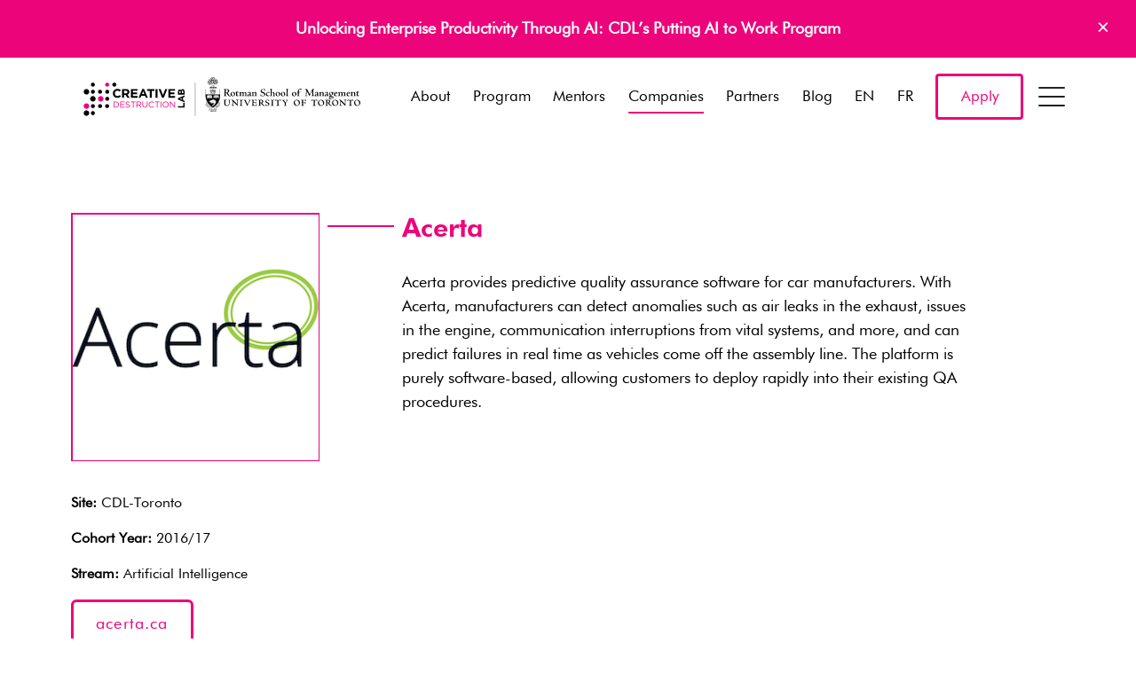

--- FILE ---
content_type: image/svg+xml
request_url: https://creativedestructionlab.com/wp-content/themes/cdl%20%282023-03-10%29/assets/img/facebook-2019.svg
body_size: -101
content:
<svg width="43" height="43" xmlns="http://www.w3.org/2000/svg" xmlns:xlink="http://www.w3.org/1999/xlink"><defs><path id="a" d="M0 0h8.786v19.768H0z"/></defs><g transform="translate(1 1)" fill="none" fill-rule="evenodd"><circle stroke="#5E5E5E" stroke-width="2" cx="20.5" cy="20.5" r="20.5"/><g transform="translate(16.107 10.25)"><mask id="b" fill="#fff"><use xlink:href="#a"/></mask><path d="M1.994 19.768h3.832V9.8H8.5l.286-3.337h-2.96V4.561c0-.786.152-1.098.885-1.098h2.075V0H6.132C3.28 0 1.994 1.305 1.994 3.801v2.662H0v3.38h1.994v9.925z" fill="#5E5E5E" mask="url(#b)"/></g></g></svg>